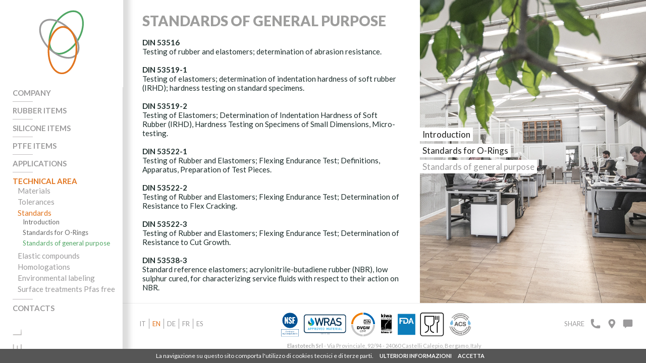

--- FILE ---
content_type: text/html; charset=UTF-8
request_url: https://www.elastotechgaskets.com/standards-of-general-purpose.php
body_size: 6911
content:
<!DOCTYPE html>
<html lang="en">
<head>
<meta charset="utf-8" />
<title>Regulations of the O-rings - International Standard seals - Elastotech Srl</title>
<meta name="keywords" content="regulations of the O-rings, international Standard seals, Elastotech" />
<meta name="description" content="Regulations of the O-rings: International Standard seals. Elastotech Srl" />

<!-- OGP -->
<meta property="og:url"           content="https://www.elastotechgaskets.com/" />
<meta property="og:type"          content="website" />
<meta property="og:title"         content="Regulations of the O-rings - International Standard seals - Elastotech Srl" />
<meta property="og:description"   content="Regulations of the O-rings: International Standard seals. Elastotech Srl" />
<meta property="og:image"         content="https://www.elastotechgaskets.com/images/normative-degli-o-rings.webp" />

<!-- Dublin Core -->
<link rel="schema.dcterms" href="https://purl.org/dc/terms/">
<meta name="DC.coverage" content="Italy" />
<meta name="DC.description" content="Regulations of the O-rings: International Standard seals. Elastotech Srl" />
<meta name="DC.format" content="text/html" />
<meta name="DC.identifier" content="https://www.elastotechgaskets.com" />
<meta name="DC.publisher" content="elastotechgaskets.com" />
<meta name="DC.title" content="Regulations of the O-rings - International Standard seals - Elastotech Srl" />
<meta name="DC.type" content="Text" />

<!-- Google Tag Manager -->
<script>(function(w,d,s,l,i){w[l]=w[l]||[];w[l].push({'gtm.start':
new Date().getTime(),event:'gtm.js'});var f=d.getElementsByTagName(s)[0],
j=d.createElement(s),dl=l!='dataLayer'?'&l='+l:'';j.async=true;j.src=
'https://www.googletagmanager.com/gtm.js?id='+i+dl;f.parentNode.insertBefore(j,f);
})(window,document,'script','dataLayer','GTM-NPGTKVW');</script>
<!-- End Google Tag Manager -->

<!-- google fonts -->
<link rel="preconnect" href="https://fonts.googleapis.com">
<link rel="preconnect" href="https://fonts.gstatic.com" crossorigin>
<link href="https://fonts.googleapis.com/css2?family=Lato:wght@300;400;700;900&display=swap" rel="stylesheet">

<!-- load CSS -->
<link rel="stylesheet" href="../style.css?v=16" />
<meta name="viewport" content="width=device-width, initial-scale=1.0" />

<!-- favicon -->
<link rel="icon" type="image/png" href="https://www.elastotechgaskets.com/images/favicon.png">
<link rel="apple-touch-icon" href="https://www.elastotechgaskets.com/images/favicon.png" />

<!-- jquery -->
<script src="https://ajax.googleapis.com/ajax/libs/jquery/3.3.1/jquery.min.js"></script>

<!-- controllo active menu -->

<!-- script cookie law -->
<script src="../js/jquery.cookie.js"></script>
<script src="../js/jquery.cookiecuttr.js"></script><!-- Global site tag (gtag.js) - Google Analytics -->
<script async src="https://www.googletagmanager.com/gtag/js?id=G-DLTEXQ721S"></script>
<script>
  window.dataLayer = window.dataLayer || [];
  function gtag(){dataLayer.push(arguments);}
  gtag('js', new Date());

  gtag('config', 'G-DLTEXQ721S');
</script>
<style>
.language ul li.btn-eng a {color: #E2751F!important;}
</style>

</head>

<body>
<!-- Google Tag Manager (noscript) -->
<noscript><iframe src="https://www.googletagmanager.com/ns.html?id=GTM-NPGTKVW"
height="0" width="0" style="display:none;visibility:hidden"></iframe></noscript>
<!-- End Google Tag Manager (noscript) --><div class="content-100">
	<div class="header"><div class="logo"><a href="index.php" target="_self"><img src="images/elastotech-logo-icon.svg" alt="Elastotech logo"></a></div>
<div class="btn-menu-mob"></div>
<div class="menu-mobile">
	<div class="menu-tot">
		<ul>
			<li class="menu-close">Menu</li>
			<li class="menu-01">
				<span class="menu-01-span       ">Company</span>
				<ul class="menu-01-00             ">
					<li><a class="" href="profile.php" target="_self">Profile</a></li>
					<li><a class="" href="productive-ability.php" target="_self">Productive ability</a></li>
					<li><span class="menu-01-03-span    ">Quality control</span>
						<ul class="menu-01-03-00    ">
							<li><a class="" href="quality-control.php" target="_self">Introduction</a></li>
<li><a class="" href="ISO-EN-9001-2015-certification.php" target="_self">ISO EN 9001:2015 certification</a></li>
<li><a class="" href="ISO-14001-2015-certification.php" target="_self">ISO 14001:2015 certification</a></li>
<li><a class="" href="et-lab.php" target="_self">ET - LAB</a></li>						</ul>
					</li>
					<li><a class="" href="from-raw-material-to-the-end-product.php" target="_self">From raw material to the end product</a></li>
					<li><a class="" href="green-core.php" target="_self">Our green core</a></li>
					<li><a class="    " href="sustainability.php" target="_self">Sustainability</a></li>
				</ul>
			</li>
			<li class="menu-sp"></li>
			<li class="menu-02">
				<span class="menu-02-span                                      ">Rubber items</span>
				<ul class="menu-02-00                                      ">
					<li><span class="menu-02-01-span                                ">O-rings</span>
						<ul class="menu-02-01-00                                ">
							<li><a class="" href="o-rings.php" target="_self">Introduction</a></li>
<li><span class="menu-02-01-02-span   ">Considerations on the use of O-Rings</span>
	<ul class="menu-02-01-02-00   ">
		<li><a class="" href="considerations-use-o-rings.php" target="_self">Introduction</a></li>
		<li><a class="" href="static-seal-dynamic-seal.php" target="_self">Static seal and dynamic seal</a></li>
		<li><a class="" href="use-stresses.php" target="_self">Use stresses</a></li>
	</ul>
</li>
<li><span class="menu-02-01-03-span   ">O Ring's seal</span>
	<ul class="menu-02-01-03-00   ">
		<li><a class="" href="o-rings-seal.php" target="_self">Introduction</a></li>
		<li><a class="" href="housing-project-static-seal.php" target="_self">Housing project of the static seal</a></li>
		<li><a class="" href="housing-project-dynamic-seal.php" target="_self">Housing project of the dynamic seal</a></li>
	</ul>
</li>
<li><span class="menu-02-01-04-span     ">The assembly of the O-Rings</span>
	<ul class="menu-02-01-04-00     ">
		<li><a class="" href="assembly-of-the-oring.php" target="_self">Introduction</a></li>
		<li><a class="" href="housing-characteristics.php" target="_self">Housing characteristics</a></li>
		<li><a class="" href="assembly-stress.php" target="_self">Assembly stress</a></li>
		<li><a class="" href="maintenance-of-the-systems.php" target="_self">Maintenance of the systems</a></li>
		<li><a class="" href="equipment-for-the-assembly-of-the-o-rings.php" target="_self">Equipment for the assembly of the O-Rings</a></li>
	</ul>
</li>
<li><span class="menu-02-01-05-span   ">Anti extrusion rings</span>
	<ul class="menu-02-01-05-00   ">
		<li><a class="" href="anti-extrusion-rings.php" target="_self">The role of the anti extrusion rings</a></li>
		<li><a class="" href="characteristics-of-the-anti-extrusion-rings.php" target="_self">Characteristics of the anti extrusion rings</a></li>
		<li><a class="" href="anti-extrusion-rings-choice.php" target="_self">The anti extrusion ring choice and the design</a></li>
	</ul>
</li>
<li><span class="menu-02-01-06-span         ">Some O-Ring applications</span>
	<ul class="menu-02-01-06-00         ">
		<li><a class="" href="orings-automobile-industry.php" target="_self">Role in the automobile industry</a></li>
		<li><a class="" href="orings-bio-medical-industry.php" target="_self">Bio-medical industry</a></li>
		<li><a class="" href="orings-food-industry.php" target="_self">Food industry</a></li>
		<li><a class="" href="orings-electronic-command-circuits.php" target="_self">Electronic command circuits</a></li>
		<li><a class="" href="orings-aeronautic-industry.php" target="_self">Aeronautic industry</a></li>
		<li><a class="" href="orings-nuclear-energy.php" target="_self">Applications of nuclear energy</a></li>
		<li><a class="" href="orings-water-treatments.php" target="_self">Water treatments</a></li>
		<li><a class="" href="orings-vacuum-seal.php" target="_self">The vacuum seal</a></li>
		<li><a class="" href="orings-extreme-conditions.php" target="_self">Exercise in extreme conditions</a></li>
	</ul>
</li>
<li><span class="menu-02-01-07-span      ">O-Ring damaging</span>
	<ul class="menu-02-01-07-00      ">
		<li><a class="" href="o-ring-damaging.php" target="_self">Introduction</a></li>
		<li><a class="" href="loss-of-elasticity-orings.php" target="_self">Loss of elasticity</a></li>
		<li><a class="" href="exposure-to-air-and-light-seals.php" target="_self">Exposure to air and light</a></li>
		<li><a class="" href="abrasion-of-orings.php" target="_self">Abrasion</a></li>
		<li><a class="" href="o-ring-extrusion.php" target="_self">O-Ring extrusion</a></li>
		<li><a class="" href="explosive-decompression-orings.php" target="_self">Explosive decompression</a></li>
	</ul>
</li>
<li><a class="" href="dimensional-tables.php" target="_self">Dimensional tables</a></li>
<li><a class="" href="gaskets-gmp-moca-fda-oring.php" target="_self">Main compounds for O-Rings</a></li>						</ul>
					</li>
					<li><a class="" href="washers.php" target="_self">Washers</a></li>
					<li><a class="" href="disks.php" target="_self">Disks</a></li>
					<li><a class="" href="single-cones.php" target="_self">Single cones</a></li>
					<li><a class="" href="double-cones.php" target="_self">Double cones</a></li>
					<li><a class="" href="lip-seals.php" target="_self">Lip seals</a></li>
					<li><a class="" href="other-design-items.php" target="_self">Other design items</a></li>
				</ul>
			</li>
			<li class="menu-sp"></li>
			<li class="menu-06">
				<span class="menu-06-span    ">Silicone items</span>
				<ul class="menu-06-00    ">
					<li><a class="" href="silicone-items.php" target="_self">Make your objects</a></li>
<li><a class="" href="silicone-products.php" target="_self">Manufacturing</a></li>
<li><a class="" href="silicone.php" target="_self">Our silicone</a></li>				</ul>
			</li>
			<li class="menu-sp"></li>
			<li class="menu-07"><a class="" href="PTFE-gaskets.php" target="_self">PTFE Items</a></li>
			<li class="menu-sp"></li>
			<li class="menu-03">
				<span class="menu-03-span        ">Applications</span>
				<ul class="menu-03-00        ">
					<li><a class="" href="sanitary-fixtures.php" target="_self">Sanitary fixtures</a></li>
					<li><a class="" href="water-distribution.php" target="_self">Water distribution</a></li>
					<li><a class="" href="heating.php" target="_self">Heating</a></li>
					<li><a class="" href="gas-flow-and-regulation.php" target="_self">Gas flow and regulation</a></li>
					<li><a class="" href="hydraulic-and-pneumatic-applications.php" target="_self">Hydraulic and pneumatic</a></li>
					<li><a class="" href="household-electrical-appliances.php" target="_self">Household electrical appliances</a></li>
					<li><a class="" href="automotive.php" target="_self">Automotive</a></li>
					<li><a class="" href="various-applications.php" target="_self">Various applications</a></li>
				</ul>
			</li>
			<li class="menu-sp"></li>
			<li class="menu-04">
				<span class="menu-04-span         vocesel                            ">Technical area</span>
				<ul class="menu-04-00         vocesel                            ">
					<li><span class="menu-04-01-span     ">Materials</span>
						<ul class="menu-04-01-00     ">
							<li><a class="" href="materials.php" target="_self">Introduction</a></li>
<li><a class="" href="chemical-resistance.php" target="_self">Chemical resistance</a></li>
<li><a class="" href="physical-mechanical-chracteristics.php" target="_self">Physical-mechanical chracteristics</a></li>
<li><a class="" href="temperatures.php" target="_self">Temperatures</a></li>
<li><a class="" href="historical-outlines-on-rubber.php" target="_self">Historical outlines on rubber</a></li>						</ul>
					</li>
					<li><a class="" href="tolerances.php" target="_self">Tolerances</a></li>
					<li><span class="menu-04-03-span   vocesel">Standards</span>
						<ul class="menu-04-03-00   vocesel">
							<li><a class="" href="standards.php" target="_self">Introduction</a></li>
<li><a class="" href="standards-for-o-rings.php" target="_self">Standards for O-Rings</a></li>
<li><a class="vocesel" href="standards-of-general-purpose.php" target="_self">Standards of general purpose</a></li>						</ul>
					</li>
					<li><span class="menu-04-04-span                       ">Elastic compounds</span>
						<ul class="menu-04-04-00                       ">
							<li><a class="" href="elastic-compounds.php" target="_self">Introduction</a></li>
<li><a class="" href="list-of-names.php" target="_self">List of names</a></li>
<li><a class="                " href="principal-compounds.php" target="_self">Principal compounds</a></li>
<li><a class="" href="operating-conditions.php" target="_self">Operating conditions and contact fluids</a></li>
<li><a class="" href="recognition-system.php" target="_self">Rainbow C recognition system</a></li>
<li><a class="" href="wras-dvgw-gaskets-orings.php" target="_self">Detailed panorama on some compounds of O-rings</a></li>
<li><a class="" href="din-en-549-standard-681-nsf61.php" target="_self">Principal table of the compounds</a></li>						</ul>
					</li>
					<li><a class="" href="ktw-bwgl-acs-en16421-homologations.php" target="_self">Homologations</a></li>
					<li><a class="" href="environmental-labeling.php" target="_self">Environmental labeling</a></li>
					<li><span class="menu-04-07-span   ">Surface treatments Pfas free</span>
						<ul class="menu-04-07-00   ">
							<li><a class="" href="et-hydrocoat.php" target="_self">ET-Hydrocoat</a></li>
<li><a class="" href="et-foodycoat.php" target="_self">ET-Foodycoat</a></li>
<li><a class="" href="et-flowmax.php" target="_self">ET-Flowmax</a></li>						</ul>
					</li>
				</ul>
			</li>
			<li class="menu-sp"></li>
			<li class="menu-05"><a class="  " href="where-we-are.php" target="_self">Contacts</a></li>	
<!--
			<li class="menu-05">
				<span class="menu-05-span   ">Contacts</span>
				<ul class="menu-05-00   ">
					<li><a class=" " href="contacts.php" target="_self">Information request</a></li>
					<li><a class="" href="where-we-are.php" target="_self">Where we are</a></li>
				</ul>
			</li>
-->
		</ul>
	</div>
</div>
<div class="logo-bot"></div></div>
	<div class="content-page-int">
		<div class="content-100">
			<div class="page-sx">
				<div class="page-sx-txt">
					<div class="submenu-mob">
						<div class="submenu-tit">Standards</div>
						<ul class="sub-orings">
							<li><a class="" href="standards.php" target="_self">Introduction</a></li>
<li><a class="" href="standards-for-o-rings.php" target="_self">Standards for O-Rings</a></li>
<li><a class="vocesel" href="standards-of-general-purpose.php" target="_self">Standards of general purpose</a></li>						</ul>
					</div>
					<h1>Standards of general purpose</h1>
					<div class="content-100">
						<strong>DIN 53516</strong><br>
						Testing of rubber and elastomers; determination of abrasion resistance.<br>
						<br>
						<strong>DIN 53519-1</strong><br>
						Testing of elastomers; determination of indentation hardness of soft rubber (IRHD); hardness testing on standard specimens.<br>
						<br>
						<strong>DIN 53519-2</strong><br>
						Testing of Elastomers; Determination of Indentation Hardness of Soft Rubber (IRHD), Hardness Testing on Specimens of Small Dimensions, Micro-testing.<br>
						<br>
						<strong>DIN 53522-1</strong><br>
						Testing of Rubber and Elastomers; Flexing Endurance Test; Definitions, Apparatus, Preparation of Test Pieces.<br>
						<br>
						<strong>DIN 53522-2</strong><br>
						Testing of Rubber and Elastomers; Flexing Endurance Test; Determination of Resistance to Flex Cracking.<br>
						<br>
						<strong>DIN 53522-3</strong><br>
						Testing of Rubber and Elastomers; Flexing Endurance Test; Determination of Resistance to Cut Growth.<br>
						<br>
						<strong>DIN 53538-3</strong><br>
						Standard reference elastomers; acrylonitrile-butadiene rubber (NBR), low sulphur cured, for characterizing service fluids with respect to their action on NBR.<br>
						<br>
						<strong>DIN 53538-4</strong><br>
						Standard reference elastomers; silicone rubber (MVQ), peroxide cured, for characterizing service fluids with respect to their action on MVQ.<br>
						<br>
						<strong>DIN 53538-6</strong><br>
						Standard reference rubber; hydrogenated acrylo-nitrile butadiene rubber (HNBR), vulcanized with peroxide, for characterizing service fluids with respect to their action on HNBR.<br>
						<br>
						<strong>DIN 53538-7</strong><br>
						Standard reference rubber - Polyacrylate rubber (ACM) for characterizing service fluids with respect to their action on ACM.<br>
						<br>
						<strong>DIN 53545</strong><br>
						Determination of low-temperature behaviour of elastomers; principles and test methods.<br>
						<br>
						<strong>DIN 51524-1</strong><br>
						Pressure fluids; hydraulic oils; HL hydraulic oils; minimum requirements.<br>
						<br>
						<strong>DIN 51524-2</strong><br>
						Pressure fluids; hydraulic oils; HLP hydraulic oils; minimum requirements.<br>
						<br>
						<strong>DIN 51524-3</strong><br>
						HVLP hydraulic oils; minimum requirements.<br>
						<br>
						<strong>DIN 51603-1</strong><br>
						Liquid fuels - Fuel oils - Domestic fuel oils EL; specifications.<br>
						<br>
						<strong>DIN 51603-2</strong><br>
						Types L, T and M fuel oils; requirements and testing.<br>
						<br>
						<strong>DIN 51603-3</strong><br>
						Fuel oils; S fuel oil; minimum requirements.
					</div>
				</div>
			</div>
			<div class="page-dx bg-normative">
				<div class="page-dx-txt">
					<ul>
						<li><a class="" href="standards.php" target="_self">Introduction</a></li>
<li><a class="" href="standards-for-o-rings.php" target="_self">Standards for O-Rings</a></li>
<li><a class="vocesel" href="standards-of-general-purpose.php" target="_self">Standards of general purpose</a></li>					</ul>
				</div>
			</div>
			<div class="page-img-mob"><img class="img-100" src="images/normative-degli-o-rings.webp" alt="Standards for O-Rings"></div>
		</div>
		<div class="footer-mob"><div class="language">
	<ul><li class="btn-ita"><a href="https://www.elastotech.it/norme-generali.php" target="_self">it</a></li><li class="btn-eng"><a href="https://www.elastotechgaskets.com/standards-of-general-purpose.php" target="_self">en</a></li><li class="btn-deu"><a href="https://www.elastotechgaskets.com/de/norme-allgemeinen-interesses.php" target="_self">de</a></li><li class="btn-fra"><a href="https://www.elastotechgaskets.com/fr/regles-de-interet-general.php" target="_self">fr</a></li><li class="btn-esp"><a href="https://www.elastotechgaskets.com/es/normas-de-interes-general.php" target="_self">es</a></li></ul>
</div>
<!--
<div class="foot-credits">
	<div itemscope itemtype="https://schema.org/LocalBusiness">
		<span itemprop="name"><strong>Elastotech Srl</strong></span> - <div itemprop="address" itemscope itemtype="https://schema.org/PostalAddress" style="display: inline-block;"><span itemprop="streetAddress">Via Provinciale, 92/94</span> - <span itemprop="postalCode">24060</span> <span itemprop="addressLocality">Castelli Calepio, Bergamo, Italy</span></div><br>
		<span itemprop="telephone"><a href="tel:+390354496000">+39 035 4496000</a></span> - <a href="mailto:info@elastotech.it" itemprop="email">info@elastotech.it</a> - P.IVA/VAT IT03812040164<br>
		Reg. Imp. BG 410502 - Cap. Soc. i.v. &euro; 270.000,00 - <a href="cookie-policy.php" target="_self">cookies</a> - <a href="privacy-policy.php" target="_self">privacy </a> - <a href="http://www.studioimpronta.it" title="Web agency Brescia" target="_blank">credits</a>
	</div>
</div>
-->
<div class="foot-credits">
	<div itemscope itemtype="https://schema.org/LocalBusiness">
		<span itemprop="name"><strong>Elastotech Srl</strong></span> - <div itemprop="address" itemscope itemtype="https://schema.org/PostalAddress" style="display: inline-block;"><span itemprop="streetAddress">Via Provinciale, 92/94</span> - <span itemprop="postalCode">24060</span> <span itemprop="addressLocality">Castelli Calepio, Bergamo, Italy</span></div><br>
		<span itemprop="telephone"><a href="tel:+390354496000">+39 035 4496000</a></span> - <a href="mailto:info@elastotech.it" itemprop="email">info@elastotech.it</a> - VAT IT03812040164 - <a href="cookie-policy.php" target="_self">cookies</a> - <a href="privacy-policy.php" target="_self">privacy </a> - <a href="http://www.studioimpronta.it" title="Web agency Brescia" target="_blank">credits</a>
	</div>
</div>
<div class="foot-loghetti">
	<img src="images/loghi-certificazioni.svg" alt="O'ring certification">
</div>
<div class="menu-foot">
	<ul>
		<li>
			<!-- AddToAny BEGIN -->
			<a class="a2a_dd" href="https://www.addtoany.com/share">Share</a>
			<script>
				var a2a_config = a2a_config || {};
				a2a_config.onclick = 1;
				a2a_config.num_services = 6;
				a2a_config.orientation = "up";
			</script>
			<script async src="https://static.addtoany.com/menu/page.js"></script>
			<!-- AddToAny END -->
		</li>
		<li><a class="btn-tel" href="tel:+390354496000"></a></li>
		<li><a class="btn-map" href="where-we-are.php" target="_self"></a></li>
		<li><a class="btn-con" href="contacts.php" target="_self"></a></li>
	</ul>
</div>
<div class="foot-credits-mob">
	<strong>Elastotech Srl</strong><br>
	Via Provinciale, 92/94 - 24060 Castelli Calepio (BG) Italy<br>
	Tel. <a href="tel:+390354496000">+39 035 4496000</a> - <a href="mailto:info@elastotech.it" itemprop="email">info@elastotech.it</a><br>
	P.IVA/VAT IT03812040164 - Reg. Imp. Bergamo 410502<br>
	Cap. Soc. i.v. &euro; 270.000,00<br>
	<a href="cookie-policy.php" target="_self">cookies</a> - <a href="privacy-policy.php" target="_self">privacy </a> - <a href="http://www.studioimpronta.it" title="Web agency Brescia" target="_blank">credits</a>
</div></div>
	</div>
	<div class="footer"><div class="language">
	<ul><li class="btn-ita"><a href="https://www.elastotech.it/norme-generali.php" target="_self">it</a></li><li class="btn-eng"><a href="https://www.elastotechgaskets.com/standards-of-general-purpose.php" target="_self">en</a></li><li class="btn-deu"><a href="https://www.elastotechgaskets.com/de/norme-allgemeinen-interesses.php" target="_self">de</a></li><li class="btn-fra"><a href="https://www.elastotechgaskets.com/fr/regles-de-interet-general.php" target="_self">fr</a></li><li class="btn-esp"><a href="https://www.elastotechgaskets.com/es/normas-de-interes-general.php" target="_self">es</a></li></ul>
</div>
<!--
<div class="foot-credits">
	<div itemscope itemtype="https://schema.org/LocalBusiness">
		<span itemprop="name"><strong>Elastotech Srl</strong></span> - <div itemprop="address" itemscope itemtype="https://schema.org/PostalAddress" style="display: inline-block;"><span itemprop="streetAddress">Via Provinciale, 92/94</span> - <span itemprop="postalCode">24060</span> <span itemprop="addressLocality">Castelli Calepio, Bergamo, Italy</span></div><br>
		<span itemprop="telephone"><a href="tel:+390354496000">+39 035 4496000</a></span> - <a href="mailto:info@elastotech.it" itemprop="email">info@elastotech.it</a> - P.IVA/VAT IT03812040164<br>
		Reg. Imp. BG 410502 - Cap. Soc. i.v. &euro; 270.000,00 - <a href="cookie-policy.php" target="_self">cookies</a> - <a href="privacy-policy.php" target="_self">privacy </a> - <a href="http://www.studioimpronta.it" title="Web agency Brescia" target="_blank">credits</a>
	</div>
</div>
-->
<div class="foot-credits">
	<div itemscope itemtype="https://schema.org/LocalBusiness">
		<span itemprop="name"><strong>Elastotech Srl</strong></span> - <div itemprop="address" itemscope itemtype="https://schema.org/PostalAddress" style="display: inline-block;"><span itemprop="streetAddress">Via Provinciale, 92/94</span> - <span itemprop="postalCode">24060</span> <span itemprop="addressLocality">Castelli Calepio, Bergamo, Italy</span></div><br>
		<span itemprop="telephone"><a href="tel:+390354496000">+39 035 4496000</a></span> - <a href="mailto:info@elastotech.it" itemprop="email">info@elastotech.it</a> - VAT IT03812040164 - <a href="cookie-policy.php" target="_self">cookies</a> - <a href="privacy-policy.php" target="_self">privacy </a> - <a href="http://www.studioimpronta.it" title="Web agency Brescia" target="_blank">credits</a>
	</div>
</div>
<div class="foot-loghetti">
	<img src="images/loghi-certificazioni.svg" alt="O'ring certification">
</div>
<div class="menu-foot">
	<ul>
		<li>
			<!-- AddToAny BEGIN -->
			<a class="a2a_dd" href="https://www.addtoany.com/share">Share</a>
			<script>
				var a2a_config = a2a_config || {};
				a2a_config.onclick = 1;
				a2a_config.num_services = 6;
				a2a_config.orientation = "up";
			</script>
			<script async src="https://static.addtoany.com/menu/page.js"></script>
			<!-- AddToAny END -->
		</li>
		<li><a class="btn-tel" href="tel:+390354496000"></a></li>
		<li><a class="btn-map" href="where-we-are.php" target="_self"></a></li>
		<li><a class="btn-con" href="contacts.php" target="_self"></a></li>
	</ul>
</div>
<div class="foot-credits-mob">
	<strong>Elastotech Srl</strong><br>
	Via Provinciale, 92/94 - 24060 Castelli Calepio (BG) Italy<br>
	Tel. <a href="tel:+390354496000">+39 035 4496000</a> - <a href="mailto:info@elastotech.it" itemprop="email">info@elastotech.it</a><br>
	P.IVA/VAT IT03812040164 - Reg. Imp. Bergamo 410502<br>
	Cap. Soc. i.v. &euro; 270.000,00<br>
	<a href="cookie-policy.php" target="_self">cookies</a> - <a href="privacy-policy.php" target="_self">privacy </a> - <a href="http://www.studioimpronta.it" title="Web agency Brescia" target="_blank">credits</a>
</div></div>
</div>
<!-- menu -->
<script>
$(document).ready(function() {
	$(".header .menu-01-span").click(function() {
		$(".header .menu-01-00").slideToggle();
		$(".header .menu-01-03").slideUp();
		$(".header .menu-02-00").slideUp();
		$(".header .menu-03-00").slideUp();
		$(".header .menu-04-00").slideUp();
		$(".header .menu-06-00").slideUp();
		$(".header .menu-01-span").toggleClass("hover-li");
		$(".header .menu-01-03-span").removeClass("hover-li");
		$(".header .menu-02-span").removeClass("hover-li");
		$(".header .menu-03-span").removeClass("hover-li");
		$(".header .menu-04-span").removeClass("hover-li");
		$(".header .menu-06-span").removeClass("hover-li");
		$(".header .menu-02-01-00").slideUp();
		$(".header .menu-02-01-span").removeClass("hover-li");
		$(".header .menu-02-01-02-00").slideUp();
		$(".header .menu-02-01-03-00").slideUp();
		$(".header .menu-02-01-04-00").slideUp();
		$(".header .menu-02-01-05-00").slideUp();
		$(".header .menu-02-01-06-00").slideUp();
		$(".header .menu-02-01-07-00").slideUp();
		$(".header .menu-02-01-02-span").removeClass("hover-li-li");
		$(".header .menu-02-01-03-span").removeClass("hover-li-li");
		$(".header .menu-02-01-04-span").removeClass("hover-li-li");
		$(".header .menu-02-01-05-span").removeClass("hover-li-li");
		$(".header .menu-02-01-06-span").removeClass("hover-li-li");
		$(".header .menu-02-01-07-span").removeClass("hover-li-li");
		$(".header .menu-04-01-00").slideUp();
		$(".header .menu-04-03-00").slideUp();
		$(".header .menu-04-04-00").slideUp();
		$(".header .menu-04-07-00").slideUp();
		$(".header .menu-04-01-span").removeClass("hover-li");
		$(".header .menu-04-03-span").removeClass("hover-li");
		$(".header .menu-04-04-span").removeClass("hover-li");
		$(".header .menu-04-07-span").removeClass("hover-li");
	});
	$(".header .menu-01-03-span").click(function() {
		$(".header .menu-01-03-00").slideToggle();
		$(".header .menu-04-01-00").slideUp();
		$(".header .menu-04-03-00").slideUp();
		$(".header .menu-04-04-00").slideUp();
		$(".header .menu-04-07-00").slideUp();
		$(".header .menu-01-03-span").toggleClass("hover-li");
		$(".header .menu-04-01-span").removeClass("hover-li");
		$(".header .menu-04-03-span").removeClass("hover-li");
		$(".header .menu-04-04-span").removeClass("hover-li");
		$(".header .menu-04-07-span").removeClass("hover-li");
		$(".header .menu-02-01-00").slideUp();
		$(".header .menu-02-01-span").removeClass("hover-li");
		$(".header .menu-02-01-02-00").slideUp();
		$(".header .menu-02-01-03-00").slideUp();
		$(".header .menu-02-01-04-00").slideUp();
		$(".header .menu-02-01-05-00").slideUp();
		$(".header .menu-02-01-06-00").slideUp();
		$(".header .menu-02-01-07-00").slideUp();
		$(".header .menu-02-01-02-span").removeClass("hover-li-li");
		$(".header .menu-02-01-03-span").removeClass("hover-li-li");
		$(".header .menu-02-01-04-span").removeClass("hover-li-li");
		$(".header .menu-02-01-05-span").removeClass("hover-li-li");
		$(".header .menu-02-01-06-span").removeClass("hover-li-li");
		$(".header .menu-02-01-07-span").removeClass("hover-li-li");
	});
	$(".header .menu-02-span").click(function() {
		$(".header .menu-02-00").slideToggle();
		$(".header .menu-01-00").slideUp();
		$(".header .menu-01-03").slideUp();
		$(".header .menu-03-00").slideUp();
		$(".header .menu-04-00").slideUp();
		$(".header .menu-06-00").slideUp();
		$(".header .menu-02-span").toggleClass("hover-li");
		$(".header .menu-01-span").removeClass("hover-li");
		$(".header .menu-01-03-span").removeClass("hover-li");
		$(".header .menu-03-span").removeClass("hover-li");
		$(".header .menu-04-span").removeClass("hover-li");
		$(".header .menu-06-span").removeClass("hover-li");
		$(".header .menu-02-01-00").slideUp();
		$(".header .menu-02-01-span").removeClass("hover-li");
		$(".header .menu-02-01-02-00").slideUp();
		$(".header .menu-02-01-03-00").slideUp();
		$(".header .menu-02-01-04-00").slideUp();
		$(".header .menu-02-01-05-00").slideUp();
		$(".header .menu-02-01-06-00").slideUp();
		$(".header .menu-02-01-07-00").slideUp();
		$(".header .menu-02-01-02-span").removeClass("hover-li-li");
		$(".header .menu-02-01-03-span").removeClass("hover-li-li");
		$(".header .menu-02-01-04-span").removeClass("hover-li-li");
		$(".header .menu-02-01-05-span").removeClass("hover-li-li");
		$(".header .menu-02-01-06-span").removeClass("hover-li-li");
		$(".header .menu-02-01-07-span").removeClass("hover-li-li");
		$(".header .menu-04-01-00").slideUp();
		$(".header .menu-04-03-00").slideUp();
		$(".header .menu-04-04-00").slideUp();
		$(".header .menu-04-07-00").slideUp();
		$(".header .menu-04-01-span").removeClass("hover-li");
		$(".header .menu-04-03-span").removeClass("hover-li");
		$(".header .menu-04-04-span").removeClass("hover-li");
		$(".header .menu-04-07-span").removeClass("hover-li");
	});
	$(".header .menu-02-01-span").click(function() {
		$(".header .menu-02-01-00").slideToggle();
		$(".header .menu-02-01-span").toggleClass("hover-li");
		$(".header .menu-02-01-02-00").slideUp();
		$(".header .menu-02-01-03-00").slideUp();
		$(".header .menu-02-01-04-00").slideUp();
		$(".header .menu-02-01-05-00").slideUp();
		$(".header .menu-02-01-06-00").slideUp();
		$(".header .menu-02-01-07-00").slideUp();
		$(".header .menu-02-01-02-span").removeClass("hover-li-li");
		$(".header .menu-02-01-03-span").removeClass("hover-li-li");
		$(".header .menu-02-01-04-span").removeClass("hover-li-li");
		$(".header .menu-02-01-05-span").removeClass("hover-li-li");
		$(".header .menu-02-01-06-span").removeClass("hover-li-li");
		$(".header .menu-02-01-07-span").removeClass("hover-li-li");
		$(".header .menu-04-01-00").slideUp();
		$(".header .menu-04-03-00").slideUp();
		$(".header .menu-04-04-00").slideUp();
		$(".header .menu-04-07-00").slideUp();
		$(".header .menu-04-01-span").removeClass("hover-li");
		$(".header .menu-04-03-span").removeClass("hover-li");
		$(".header .menu-04-04-span").removeClass("hover-li");
		$(".header .menu-04-07-span").removeClass("hover-li");
	});
	$(".header .menu-02-01-02-span").click(function() {
		$(".header .menu-02-01-02-00").slideToggle();
		$(".header .menu-02-01-03-00").slideUp();
		$(".header .menu-02-01-04-00").slideUp();
		$(".header .menu-02-01-05-00").slideUp();
		$(".header .menu-02-01-06-00").slideUp();
		$(".header .menu-02-01-07-00").slideUp();
		$(".header .menu-02-01-02-span").toggleClass("hover-li-li");
		$(".header .menu-02-01-03-span").removeClass("hover-li-li");
		$(".header .menu-02-01-04-span").removeClass("hover-li-li");
		$(".header .menu-02-01-05-span").removeClass("hover-li-li");
		$(".header .menu-02-01-06-span").removeClass("hover-li-li");
		$(".header .menu-02-01-07-span").removeClass("hover-li-li");
		$(".header .menu-04-01-00").slideUp();
		$(".header .menu-04-03-00").slideUp();
		$(".header .menu-04-04-00").slideUp();
		$(".header .menu-04-07-00").slideUp();
		$(".header .menu-04-01-span").removeClass("hover-li");
		$(".header .menu-04-03-span").removeClass("hover-li");
		$(".header .menu-04-04-span").removeClass("hover-li");
		$(".header .menu-04-07-span").removeClass("hover-li");
	});
	$(".header .menu-02-01-03-span").click(function() {
		$(".header .menu-02-01-03-00").slideToggle();
		$(".header .menu-02-01-02-00").slideUp();
		$(".header .menu-02-01-04-00").slideUp();
		$(".header .menu-02-01-05-00").slideUp();
		$(".header .menu-02-01-06-00").slideUp();
		$(".header .menu-02-01-07-00").slideUp();
		$(".header .menu-02-01-03-span").toggleClass("hover-li-li");
		$(".header .menu-02-01-02-span").removeClass("hover-li-li");
		$(".header .menu-02-01-04-span").removeClass("hover-li-li");
		$(".header .menu-02-01-05-span").removeClass("hover-li-li");
		$(".header .menu-02-01-06-span").removeClass("hover-li-li");
		$(".header .menu-02-01-07-span").removeClass("hover-li-li");
		$(".header .menu-04-01-00").slideUp();
		$(".header .menu-04-03-00").slideUp();
		$(".header .menu-04-04-00").slideUp();
		$(".header .menu-04-07-00").slideUp();
		$(".header .menu-04-01-span").removeClass("hover-li");
		$(".header .menu-04-03-span").removeClass("hover-li");
		$(".header .menu-04-04-span").removeClass("hover-li");
		$(".header .menu-04-07-span").removeClass("hover-li");
	});
	$(".header .menu-02-01-04-span").click(function() {
		$(".header .menu-02-01-04-00").slideToggle();
		$(".header .menu-02-01-02-00").slideUp();
		$(".header .menu-02-01-03-00").slideUp();
		$(".header .menu-02-01-05-00").slideUp();
		$(".header .menu-02-01-06-00").slideUp();
		$(".header .menu-02-01-07-00").slideUp();
		$(".header .menu-02-01-04-span").toggleClass("hover-li-li");
		$(".header .menu-02-01-02-span").removeClass("hover-li-li");
		$(".header .menu-02-01-03-span").removeClass("hover-li-li");
		$(".header .menu-02-01-05-span").removeClass("hover-li-li");
		$(".header .menu-02-01-06-span").removeClass("hover-li-li");
		$(".header .menu-02-01-07-span").removeClass("hover-li-li");
		$(".header .menu-04-01-00").slideUp();
		$(".header .menu-04-03-00").slideUp();
		$(".header .menu-04-04-00").slideUp();
		$(".header .menu-04-07-00").slideUp();
		$(".header .menu-04-01-span").removeClass("hover-li");
		$(".header .menu-04-03-span").removeClass("hover-li");
		$(".header .menu-04-04-span").removeClass("hover-li");
		$(".header .menu-04-07-span").removeClass("hover-li");
	});
	$(".header .menu-02-01-05-span").click(function() {
		$(".header .menu-02-01-05-00").slideToggle();
		$(".header .menu-02-01-02-00").slideUp();
		$(".header .menu-02-01-03-00").slideUp();
		$(".header .menu-02-01-04-00").slideUp();
		$(".header .menu-02-01-06-00").slideUp();
		$(".header .menu-02-01-07-00").slideUp();
		$(".header .menu-02-01-05-span").toggleClass("hover-li-li");
		$(".header .menu-02-01-02-span").removeClass("hover-li-li");
		$(".header .menu-02-01-03-span").removeClass("hover-li-li");
		$(".header .menu-02-01-04-span").removeClass("hover-li-li");
		$(".header .menu-02-01-06-span").removeClass("hover-li-li");
		$(".header .menu-02-01-07-span").removeClass("hover-li-li");
		$(".header .menu-04-01-00").slideUp();
		$(".header .menu-04-03-00").slideUp();
		$(".header .menu-04-04-00").slideUp();
		$(".header .menu-04-07-00").slideUp();
		$(".header .menu-04-01-span").removeClass("hover-li");
		$(".header .menu-04-03-span").removeClass("hover-li");
		$(".header .menu-04-04-span").removeClass("hover-li");
		$(".header .menu-04-07-span").removeClass("hover-li");
	});
	$(".header .menu-02-01-06-span").click(function() {
		$(".header .menu-02-01-06-00").slideToggle();
		$(".header .menu-02-01-02-00").slideUp();
		$(".header .menu-02-01-03-00").slideUp();
		$(".header .menu-02-01-04-00").slideUp();
		$(".header .menu-02-01-05-00").slideUp();
		$(".header .menu-02-01-07-00").slideUp();
		$(".header .menu-02-01-06-span").toggleClass("hover-li-li");
		$(".header .menu-02-01-02-span").removeClass("hover-li-li");
		$(".header .menu-02-01-03-span").removeClass("hover-li-li");
		$(".header .menu-02-01-04-span").removeClass("hover-li-li");
		$(".header .menu-02-01-05-span").removeClass("hover-li-li");
		$(".header .menu-02-01-07-span").removeClass("hover-li-li");
		$(".header .menu-04-01-00").slideUp();
		$(".header .menu-04-03-00").slideUp();
		$(".header .menu-04-04-00").slideUp();
		$(".header .menu-04-07-00").slideUp();
		$(".header .menu-04-01-span").removeClass("hover-li");
		$(".header .menu-04-03-span").removeClass("hover-li");
		$(".header .menu-04-04-span").removeClass("hover-li");
		$(".header .menu-04-07-span").removeClass("hover-li");
	});
	$(".header .menu-02-01-07-span").click(function() {
		$(".header .menu-02-01-07-00").slideToggle();
		$(".header .menu-02-01-02-00").slideUp();
		$(".header .menu-02-01-03-00").slideUp();
		$(".header .menu-02-01-04-00").slideUp();
		$(".header .menu-02-01-05-00").slideUp();
		$(".header .menu-02-01-06-00").slideUp();
		$(".header .menu-02-01-07-span").toggleClass("hover-li-li");
		$(".header .menu-02-01-02-span").removeClass("hover-li-li");
		$(".header .menu-02-01-03-span").removeClass("hover-li-li");
		$(".header .menu-02-01-04-span").removeClass("hover-li-li");
		$(".header .menu-02-01-05-span").removeClass("hover-li-li");
		$(".header .menu-02-01-06-span").removeClass("hover-li-li");
		$(".header .menu-04-01-00").slideUp();
		$(".header .menu-04-03-00").slideUp();
		$(".header .menu-04-04-00").slideUp();
		$(".header .menu-04-07-00").slideUp();
		$(".header .menu-04-01-span").removeClass("hover-li");
		$(".header .menu-04-03-span").removeClass("hover-li");
		$(".header .menu-04-04-span").removeClass("hover-li");
		$(".header .menu-04-07-span").removeClass("hover-li");
	});
	$(".header .menu-03-span").click(function() {
		$(".header .menu-03-00").slideToggle();
		$(".header .menu-01-00").slideUp();
		$(".header .menu-01-03").slideUp();
		$(".header .menu-02-00").slideUp();
		$(".header .menu-04-00").slideUp();
		$(".header .menu-06-00").slideUp();
		$(".header .menu-03-span").toggleClass("hover-li");
		$(".header .menu-01-span").removeClass("hover-li");
		$(".header .menu-01-03-span").removeClass("hover-li");
		$(".header .menu-02-span").removeClass("hover-li");
		$(".header .menu-04-span").removeClass("hover-li");
		$(".header .menu-06-span").removeClass("hover-li");
		$(".header .menu-02-01-00").slideUp();
		$(".header .menu-02-01-span").removeClass("hover-li");
		$(".header .menu-02-01-02-00").slideUp();
		$(".header .menu-02-01-03-00").slideUp();
		$(".header .menu-02-01-04-00").slideUp();
		$(".header .menu-02-01-05-00").slideUp();
		$(".header .menu-02-01-06-00").slideUp();
		$(".header .menu-02-01-07-00").slideUp();
		$(".header .menu-02-01-02-span").removeClass("hover-li-li");
		$(".header .menu-02-01-03-span").removeClass("hover-li-li");
		$(".header .menu-02-01-04-span").removeClass("hover-li-li");
		$(".header .menu-02-01-05-span").removeClass("hover-li-li");
		$(".header .menu-02-01-06-span").removeClass("hover-li-li");
		$(".header .menu-02-01-07-span").removeClass("hover-li-li");
		$(".header .menu-04-01-00").slideUp();
		$(".header .menu-04-03-00").slideUp();
		$(".header .menu-04-04-00").slideUp();
		$(".header .menu-04-07-00").slideUp();
		$(".header .menu-04-01-span").removeClass("hover-li");
		$(".header .menu-04-03-span").removeClass("hover-li");
		$(".header .menu-04-04-span").removeClass("hover-li");
		$(".header .menu-04-07-span").removeClass("hover-li");
	});
	$(".header .menu-04-span").click(function() {
		$(".header .menu-04-00").slideToggle();
		$(".header .menu-01-00").slideUp();
		$(".header .menu-01-03").slideUp();
		$(".header .menu-02-00").slideUp();
		$(".header .menu-03-00").slideUp();
		$(".header .menu-06-00").slideUp();
		$(".header .menu-04-span").toggleClass("hover-li");
		$(".header .menu-01-span").removeClass("hover-li");
		$(".header .menu-01-03-span").removeClass("hover-li");
		$(".header .menu-02-span").removeClass("hover-li");
		$(".header .menu-03-span").removeClass("hover-li");
		$(".header .menu-06-span").removeClass("hover-li");
		$(".header .menu-02-01-00").slideUp();
		$(".header .menu-02-01-span").removeClass("hover-li");
		$(".header .menu-02-01-02-00").slideUp();
		$(".header .menu-02-01-03-00").slideUp();
		$(".header .menu-02-01-04-00").slideUp();
		$(".header .menu-02-01-05-00").slideUp();
		$(".header .menu-02-01-06-00").slideUp();
		$(".header .menu-02-01-07-00").slideUp();
		$(".header .menu-02-01-02-span").removeClass("hover-li-li");
		$(".header .menu-02-01-03-span").removeClass("hover-li-li");
		$(".header .menu-02-01-04-span").removeClass("hover-li-li");
		$(".header .menu-02-01-05-span").removeClass("hover-li-li");
		$(".header .menu-02-01-06-span").removeClass("hover-li-li");
		$(".header .menu-02-01-07-span").removeClass("hover-li-li");
		$(".header .menu-04-01-00").slideUp();
		$(".header .menu-04-03-00").slideUp();
		$(".header .menu-04-04-00").slideUp();
		$(".header .menu-04-07-00").slideUp();
		$(".header .menu-04-01-span").removeClass("hover-li");
		$(".header .menu-04-03-span").removeClass("hover-li");
		$(".header .menu-04-04-span").removeClass("hover-li");
		$(".header .menu-04-07-span").removeClass("hover-li");
	});
	$(".header .menu-04-01-span").click(function() {
		$(".header .menu-04-01-00").slideToggle();
		$(".header .menu-04-03-00").slideUp();
		$(".header .menu-04-04-00").slideUp();
		$(".header .menu-04-07-00").slideUp();
		$(".header .menu-04-01-span").toggleClass("hover-li");
		$(".header .menu-04-03-span").removeClass("hover-li");
		$(".header .menu-04-04-span").removeClass("hover-li");
		$(".header .menu-04-07-span").removeClass("hover-li");
		$(".header .menu-02-01-00").slideUp();
		$(".header .menu-02-01-span").removeClass("hover-li");
		$(".header .menu-02-01-02-00").slideUp();
		$(".header .menu-02-01-03-00").slideUp();
		$(".header .menu-02-01-04-00").slideUp();
		$(".header .menu-02-01-05-00").slideUp();
		$(".header .menu-02-01-06-00").slideUp();
		$(".header .menu-02-01-07-00").slideUp();
		$(".header .menu-02-01-02-span").removeClass("hover-li-li");
		$(".header .menu-02-01-03-span").removeClass("hover-li-li");
		$(".header .menu-02-01-04-span").removeClass("hover-li-li");
		$(".header .menu-02-01-05-span").removeClass("hover-li-li");
		$(".header .menu-02-01-06-span").removeClass("hover-li-li");
		$(".header .menu-02-01-07-span").removeClass("hover-li-li");
	});
	$(".header .menu-04-03-span").click(function() {
		$(".header .menu-04-03-00").slideToggle();
		$(".header .menu-04-01-00").slideUp();
		$(".header .menu-04-04-00").slideUp();
		$(".header .menu-04-07-00").slideUp();
		$(".header .menu-04-03-span").toggleClass("hover-li");
		$(".header .menu-04-01-span").removeClass("hover-li");
		$(".header .menu-04-04-span").removeClass("hover-li");
		$(".header .menu-04-07-span").removeClass("hover-li");
		$(".header .menu-02-01-00").slideUp();
		$(".header .menu-02-01-span").removeClass("hover-li");
		$(".header .menu-02-01-02-00").slideUp();
		$(".header .menu-02-01-03-00").slideUp();
		$(".header .menu-02-01-04-00").slideUp();
		$(".header .menu-02-01-05-00").slideUp();
		$(".header .menu-02-01-06-00").slideUp();
		$(".header .menu-02-01-07-00").slideUp();
		$(".header .menu-02-01-02-span").removeClass("hover-li-li");
		$(".header .menu-02-01-03-span").removeClass("hover-li-li");
		$(".header .menu-02-01-04-span").removeClass("hover-li-li");
		$(".header .menu-02-01-05-span").removeClass("hover-li-li");
		$(".header .menu-02-01-06-span").removeClass("hover-li-li");
		$(".header .menu-02-01-07-span").removeClass("hover-li-li");
	});
	$(".header .menu-04-04-span").click(function() {
		$(".header .menu-04-04-00").slideToggle();
		$(".header .menu-04-01-00").slideUp();
		$(".header .menu-04-03-00").slideUp();
		$(".header .menu-04-07-00").slideUp();
		$(".header .menu-04-04-span").toggleClass("hover-li");
		$(".header .menu-04-01-span").removeClass("hover-li");
		$(".header .menu-04-03-span").removeClass("hover-li");
		$(".header .menu-04-07-span").removeClass("hover-li");
		$(".header .menu-02-01-00").slideUp();
		$(".header .menu-02-01-span").removeClass("hover-li");
		$(".header .menu-02-01-02-00").slideUp();
		$(".header .menu-02-01-03-00").slideUp();
		$(".header .menu-02-01-04-00").slideUp();
		$(".header .menu-02-01-05-00").slideUp();
		$(".header .menu-02-01-06-00").slideUp();
		$(".header .menu-02-01-07-00").slideUp();
		$(".header .menu-02-01-02-span").removeClass("hover-li-li");
		$(".header .menu-02-01-03-span").removeClass("hover-li-li");
		$(".header .menu-02-01-04-span").removeClass("hover-li-li");
		$(".header .menu-02-01-05-span").removeClass("hover-li-li");
		$(".header .menu-02-01-06-span").removeClass("hover-li-li");
		$(".header .menu-02-01-07-span").removeClass("hover-li-li");
	});
	$(".header .menu-04-07-span").click(function() {
		$(".header .menu-04-07-00").slideToggle();
		$(".header .menu-04-01-00").slideUp();
		$(".header .menu-04-03-00").slideUp();
		$(".header .menu-04-04-00").slideUp();
		$(".header .menu-04-07-span").toggleClass("hover-li");
		$(".header .menu-04-01-span").removeClass("hover-li");
		$(".header .menu-04-03-span").removeClass("hover-li");
		$(".header .menu-04-04-span").removeClass("hover-li");
		$(".header .menu-02-01-00").slideUp();
		$(".header .menu-02-01-span").removeClass("hover-li");
		$(".header .menu-02-01-02-00").slideUp();
		$(".header .menu-02-01-03-00").slideUp();
		$(".header .menu-02-01-04-00").slideUp();
		$(".header .menu-02-01-05-00").slideUp();
		$(".header .menu-02-01-06-00").slideUp();
		$(".header .menu-02-01-07-00").slideUp();
		$(".header .menu-02-01-02-span").removeClass("hover-li-li");
		$(".header .menu-02-01-03-span").removeClass("hover-li-li");
		$(".header .menu-02-01-04-span").removeClass("hover-li-li");
		$(".header .menu-02-01-05-span").removeClass("hover-li-li");
		$(".header .menu-02-01-06-span").removeClass("hover-li-li");
		$(".header .menu-02-01-07-span").removeClass("hover-li-li");
	});
	$(".header .menu-06-span").click(function() {
		$(".header .menu-06-00").slideToggle();
		$(".header .menu-01-00").slideUp();
		$(".header .menu-01-03").slideUp();
		$(".header .menu-02-00").slideUp();
		$(".header .menu-03-00").slideUp();
		$(".header .menu-04-00").slideUp();
		$(".header .menu-06-span").toggleClass("hover-li");
		$(".header .menu-01-span").removeClass("hover-li");
		$(".header .menu-01-03-span").removeClass("hover-li");
		$(".header .menu-02-span").removeClass("hover-li");
		$(".header .menu-03-span").removeClass("hover-li");
		$(".header .menu-04-span").removeClass("hover-li");
		$(".header .menu-02-01-00").slideUp();
		$(".header .menu-02-01-span").removeClass("hover-li");
		$(".header .menu-02-01-02-00").slideUp();
		$(".header .menu-02-01-03-00").slideUp();
		$(".header .menu-02-01-04-00").slideUp();
		$(".header .menu-02-01-05-00").slideUp();
		$(".header .menu-02-01-06-00").slideUp();
		$(".header .menu-02-01-07-00").slideUp();
		$(".header .menu-02-01-02-span").removeClass("hover-li-li");
		$(".header .menu-02-01-03-span").removeClass("hover-li-li");
		$(".header .menu-02-01-04-span").removeClass("hover-li-li");
		$(".header .menu-02-01-05-span").removeClass("hover-li-li");
		$(".header .menu-02-01-06-span").removeClass("hover-li-li");
		$(".header .menu-02-01-07-span").removeClass("hover-li-li");
		$(".header .menu-04-01-00").slideUp();
		$(".header .menu-04-03-00").slideUp();
		$(".header .menu-04-04-00").slideUp();
		$(".header .menu-04-07-00").slideUp();
		$(".header .menu-04-01-span").removeClass("hover-li");
		$(".header .menu-04-03-span").removeClass("hover-li");
		$(".header .menu-04-04-span").removeClass("hover-li");
		$(".header .menu-04-07-span").removeClass("hover-li");
	});
	$(".page-dx-txt .menu-02-01-02-span").click(function() {
		$(".page-dx-txt .menu-02-01-02-00").slideToggle();
		$(".page-dx-txt .menu-02-01-03-00").slideUp();
		$(".page-dx-txt .menu-02-01-04-00").slideUp();
		$(".page-dx-txt .menu-02-01-05-00").slideUp();
		$(".page-dx-txt .menu-02-01-06-00").slideUp();
		$(".page-dx-txt .menu-02-01-07-00").slideUp();
		$(".page-dx-txt .menu-02-01-02-span").toggleClass("hover-li-p");
		$(".page-dx-txt .menu-02-01-03-span").removeClass("hover-li-p");
		$(".page-dx-txt .menu-02-01-04-span").removeClass("hover-li-p");
		$(".page-dx-txt .menu-02-01-05-span").removeClass("hover-li-p");
		$(".page-dx-txt .menu-02-01-06-span").removeClass("hover-li-p");
		$(".page-dx-txt .menu-02-01-07-span").removeClass("hover-li-p");
	});
	$(".page-dx-txt .menu-02-01-03-span").click(function() {
		$(".page-dx-txt .menu-02-01-03-00").slideToggle();
		$(".page-dx-txt .menu-02-01-02-00").slideUp();
		$(".page-dx-txt .menu-02-01-04-00").slideUp();
		$(".page-dx-txt .menu-02-01-05-00").slideUp();
		$(".page-dx-txt .menu-02-01-06-00").slideUp();
		$(".page-dx-txt .menu-02-01-07-00").slideUp();
		$(".page-dx-txt .menu-02-01-03-span").toggleClass("hover-li-p");
		$(".page-dx-txt .menu-02-01-02-span").removeClass("hover-li-p");
		$(".page-dx-txt .menu-02-01-04-span").removeClass("hover-li-p");
		$(".page-dx-txt .menu-02-01-05-span").removeClass("hover-li-p");
		$(".page-dx-txt .menu-02-01-06-span").removeClass("hover-li-p");
		$(".page-dx-txt .menu-02-01-07-span").removeClass("hover-li-p");
	});
	$(".page-dx-txt .menu-02-01-04-span").click(function() {
		$(".page-dx-txt .menu-02-01-04-00").slideToggle();
		$(".page-dx-txt .menu-02-01-02-00").slideUp();
		$(".page-dx-txt .menu-02-01-03-00").slideUp();
		$(".page-dx-txt .menu-02-01-05-00").slideUp();
		$(".page-dx-txt .menu-02-01-06-00").slideUp();
		$(".page-dx-txt .menu-02-01-07-00").slideUp();
		$(".page-dx-txt .menu-02-01-04-span").toggleClass("hover-li-p");
		$(".page-dx-txt .menu-02-01-02-span").removeClass("hover-li-p");
		$(".page-dx-txt .menu-02-01-03-span").removeClass("hover-li-p");
		$(".page-dx-txt .menu-02-01-05-span").removeClass("hover-li-p");
		$(".page-dx-txt .menu-02-01-06-span").removeClass("hover-li-p");
		$(".page-dx-txt .menu-02-01-07-span").removeClass("hover-li-p");
	});
	$(".page-dx-txt .menu-02-01-05-span").click(function() {
		$(".page-dx-txt .menu-02-01-05-00").slideToggle();
		$(".page-dx-txt .menu-02-01-02-00").slideUp();
		$(".page-dx-txt .menu-02-01-03-00").slideUp();
		$(".page-dx-txt .menu-02-01-04-00").slideUp();
		$(".page-dx-txt .menu-02-01-06-00").slideUp();
		$(".page-dx-txt .menu-02-01-07-00").slideUp();
		$(".page-dx-txt .menu-02-01-05-span").toggleClass("hover-li-p");
		$(".page-dx-txt .menu-02-01-02-span").removeClass("hover-li-p");
		$(".page-dx-txt .menu-02-01-03-span").removeClass("hover-li-p");
		$(".page-dx-txt .menu-02-01-04-span").removeClass("hover-li-p");
		$(".page-dx-txt .menu-02-01-06-span").removeClass("hover-li-p");
		$(".page-dx-txt .menu-02-01-07-span").removeClass("hover-li-p");
	});
	$(".page-dx-txt .menu-02-01-06-span").click(function() {
		$(".page-dx-txt .menu-02-01-06-00").slideToggle();
		$(".page-dx-txt .menu-02-01-02-00").slideUp();
		$(".page-dx-txt .menu-02-01-03-00").slideUp();
		$(".page-dx-txt .menu-02-01-04-00").slideUp();
		$(".page-dx-txt .menu-02-01-05-00").slideUp();
		$(".page-dx-txt .menu-02-01-07-00").slideUp();
		$(".page-dx-txt .menu-02-01-06-span").toggleClass("hover-li-p");
		$(".page-dx-txt .menu-02-01-02-span").removeClass("hover-li-p");
		$(".page-dx-txt .menu-02-01-03-span").removeClass("hover-li-p");
		$(".page-dx-txt .menu-02-01-04-span").removeClass("hover-li-p");
		$(".page-dx-txt .menu-02-01-05-span").removeClass("hover-li-p");
		$(".page-dx-txt .menu-02-01-07-span").removeClass("hover-li-p");
	});
	$(".page-dx-txt .menu-02-01-07-span").click(function() {
		$(".page-dx-txt .menu-02-01-07-00").slideToggle();
		$(".page-dx-txt .menu-02-01-02-00").slideUp();
		$(".page-dx-txt .menu-02-01-03-00").slideUp();
		$(".page-dx-txt .menu-02-01-04-00").slideUp();
		$(".page-dx-txt .menu-02-01-05-00").slideUp();
		$(".page-dx-txt .menu-02-01-06-00").slideUp();
		$(".page-dx-txt .menu-02-01-07-span").toggleClass("hover-li-p");
		$(".page-dx-txt .menu-02-01-02-span").removeClass("hover-li-p");
		$(".page-dx-txt .menu-02-01-03-span").removeClass("hover-li-p");
		$(".page-dx-txt .menu-02-01-04-span").removeClass("hover-li-p");
		$(".page-dx-txt .menu-02-01-05-span").removeClass("hover-li-p");
		$(".page-dx-txt .menu-02-01-06-span").removeClass("hover-li-p");
	});
	$(".header .btn-menu-mob").click(function() {
		$(".header .menu-mobile").toggleClass("new-x");
		$(".header .menu-01-00").slideUp();
		$(".header .menu-01-03").slideUp();
		$(".header .menu-02-00").slideUp();
		$(".header .menu-03-00").slideUp();
		$(".header .menu-04-00").slideUp();
		$(".header .menu-06-00").slideUp();
		$(".header .menu-01-span").removeClass("hover-li");
		$(".header .menu-01-03-span").removeClass("hover-li");
		$(".header .menu-02-span").removeClass("hover-li");
		$(".header .menu-03-span").removeClass("hover-li");
		$(".header .menu-04-span").removeClass("hover-li");
		$(".header .menu-06-span").removeClass("hover-li");
		$(".header .menu-02-01-00").slideUp();
		$(".header .menu-02-01-span").removeClass("hover-li");
		$(".header .menu-02-01-02-00").slideUp();
		$(".header .menu-02-01-03-00").slideUp();
		$(".header .menu-02-01-04-00").slideUp();
		$(".header .menu-02-01-05-00").slideUp();
		$(".header .menu-02-01-06-00").slideUp();
		$(".header .menu-02-01-07-00").slideUp();
		$(".header .menu-02-01-02-span").removeClass("hover-li-li");
		$(".header .menu-02-01-03-span").removeClass("hover-li-li");
		$(".header .menu-02-01-04-span").removeClass("hover-li-li");
		$(".header .menu-02-01-05-span").removeClass("hover-li-li");
		$(".header .menu-02-01-06-span").removeClass("hover-li-li");
		$(".header .menu-02-01-07-span").removeClass("hover-li-li");
		$(".header .menu-04-01-00").slideUp();
		$(".header .menu-04-03-00").slideUp();
		$(".header .menu-04-04-00").slideUp();
		$(".header .menu-04-07-00").slideUp();
		$(".header .menu-04-01-span").removeClass("hover-li");
		$(".header .menu-04-03-span").removeClass("hover-li");
		$(".header .menu-04-04-span").removeClass("hover-li");
		$(".header .menu-04-07-span").removeClass("hover-li");
	});
	$(".header .menu-close").click(function() {
		$(".header .menu-mobile").removeClass("new-x");
		$(".header .menu-01-00").slideUp();
		$(".header .menu-01-03").slideUp();
		$(".header .menu-02-00").slideUp();
		$(".header .menu-03-00").slideUp();
		$(".header .menu-04-00").slideUp();
		$(".header .menu-06-00").slideUp();
		$(".header .menu-01-span").removeClass("hover-li");
		$(".header .menu-01-03-span").removeClass("hover-li");
		$(".header .menu-02-span").removeClass("hover-li");
		$(".header .menu-03-span").removeClass("hover-li");
		$(".header .menu-04-span").removeClass("hover-li");
		$(".header .menu-06-span").removeClass("hover-li");
		$(".header .menu-02-01-00").slideUp();
		$(".header .menu-02-01-span").removeClass("hover-li");
		$(".header .menu-02-01-02-00").slideUp();
		$(".header .menu-02-01-03-00").slideUp();
		$(".header .menu-02-01-04-00").slideUp();
		$(".header .menu-02-01-05-00").slideUp();
		$(".header .menu-02-01-06-00").slideUp();
		$(".header .menu-02-01-07-00").slideUp();
		$(".header .menu-02-01-02-span").removeClass("hover-li-li");
		$(".header .menu-02-01-03-span").removeClass("hover-li-li");
		$(".header .menu-02-01-04-span").removeClass("hover-li-li");
		$(".header .menu-02-01-05-span").removeClass("hover-li-li");
		$(".header .menu-02-01-06-span").removeClass("hover-li-li");
		$(".header .menu-02-01-07-span").removeClass("hover-li-li");
		$(".header .menu-04-01-00").slideUp();
		$(".header .menu-04-03-00").slideUp();
		$(".header .menu-04-04-00").slideUp();
		$(".header .menu-04-07-00").slideUp();
		$(".header .menu-04-01-span").removeClass("hover-li");
		$(".header .menu-04-03-span").removeClass("hover-li");
		$(".header .menu-04-04-span").removeClass("hover-li");
		$(".header .menu-04-07-span").removeClass("hover-li");
	});
	$(".submenu-mob .submenu-tit").click(function(){
		$(".submenu-mob .sub-orings").slideToggle();
		$(".submenu-mob .menu-02-01-02-00").slideUp();
		$(".submenu-mob .menu-02-01-03-00").slideUp();
		$(".submenu-mob .menu-02-01-04-00").slideUp();
		$(".submenu-mob .menu-02-01-05-00").slideUp();
		$(".submenu-mob .menu-02-01-06-00").slideUp();
		$(".submenu-mob .menu-02-01-07-00").slideUp();
		$(".submenu-mob .submenu-tit").toggleClass("hover-sub");
		$(".submenu-mob .menu-02-01-02-span").removeClass("hover-sub-li");
		$(".submenu-mob .menu-02-01-03-span").removeClass("hover-sub-li");
		$(".submenu-mob .menu-02-01-04-span").removeClass("hover-sub-li");
		$(".submenu-mob .menu-02-01-05-span").removeClass("hover-sub-li");
		$(".submenu-mob .menu-02-01-06-span").removeClass("hover-sub-li");
		$(".submenu-mob .menu-02-01-07-span").removeClass("hover-sub-li");
	});
	$(".submenu-mob .menu-02-01-02-span").click(function(){
		$(".submenu-mob .menu-02-01-02-00").slideToggle();
		$(".submenu-mob .menu-02-01-03-00").slideUp();
		$(".submenu-mob .menu-02-01-04-00").slideUp();
		$(".submenu-mob .menu-02-01-05-00").slideUp();
		$(".submenu-mob .menu-02-01-06-00").slideUp();
		$(".submenu-mob .menu-02-01-07-00").slideUp();
		$(".submenu-mob .menu-02-01-02-span").toggleClass("hover-sub-li");
		$(".submenu-mob .menu-02-01-03-span").removeClass("hover-sub-li");
		$(".submenu-mob .menu-02-01-04-span").removeClass("hover-sub-li");
		$(".submenu-mob .menu-02-01-05-span").removeClass("hover-sub-li");
		$(".submenu-mob .menu-02-01-06-span").removeClass("hover-sub-li");
		$(".submenu-mob .menu-02-01-07-span").removeClass("hover-sub-li");
	});
	$(".submenu-mob .menu-02-01-03-span").click(function(){
		$(".submenu-mob .menu-02-01-03-00").slideToggle();
		$(".submenu-mob .menu-02-01-02-00").slideUp();
		$(".submenu-mob .menu-02-01-04-00").slideUp();
		$(".submenu-mob .menu-02-01-05-00").slideUp();
		$(".submenu-mob .menu-02-01-06-00").slideUp();
		$(".submenu-mob .menu-02-01-07-00").slideUp();
		$(".submenu-mob .menu-02-01-03-span").toggleClass("hover-sub-li");
		$(".submenu-mob .menu-02-01-02-span").removeClass("hover-sub-li");
		$(".submenu-mob .menu-02-01-04-span").removeClass("hover-sub-li");
		$(".submenu-mob .menu-02-01-05-span").removeClass("hover-sub-li");
		$(".submenu-mob .menu-02-01-06-span").removeClass("hover-sub-li");
		$(".submenu-mob .menu-02-01-07-span").removeClass("hover-sub-li");
	});
	$(".submenu-mob .menu-02-01-04-span").click(function(){
		$(".submenu-mob .menu-02-01-04-00").slideToggle();
		$(".submenu-mob .menu-02-01-02-00").slideUp();
		$(".submenu-mob .menu-02-01-03-00").slideUp();
		$(".submenu-mob .menu-02-01-05-00").slideUp();
		$(".submenu-mob .menu-02-01-06-00").slideUp();
		$(".submenu-mob .menu-02-01-07-00").slideUp();
		$(".submenu-mob .menu-02-01-04-span").toggleClass("hover-sub-li");
		$(".submenu-mob .menu-02-01-02-span").removeClass("hover-sub-li");
		$(".submenu-mob .menu-02-01-03-span").removeClass("hover-sub-li");
		$(".submenu-mob .menu-02-01-05-span").removeClass("hover-sub-li");
		$(".submenu-mob .menu-02-01-06-span").removeClass("hover-sub-li");
		$(".submenu-mob .menu-02-01-07-span").removeClass("hover-sub-li");
	});
	$(".submenu-mob .menu-02-01-05-span").click(function(){
		$(".submenu-mob .menu-02-01-05-00").slideToggle();
		$(".submenu-mob .menu-02-01-02-00").slideUp();
		$(".submenu-mob .menu-02-01-03-00").slideUp();
		$(".submenu-mob .menu-02-01-04-00").slideUp();
		$(".submenu-mob .menu-02-01-06-00").slideUp();
		$(".submenu-mob .menu-02-01-07-00").slideUp();
		$(".submenu-mob .menu-02-01-05-span").toggleClass("hover-sub-li");
		$(".submenu-mob .menu-02-01-02-span").removeClass("hover-sub-li");
		$(".submenu-mob .menu-02-01-03-span").removeClass("hover-sub-li");
		$(".submenu-mob .menu-02-01-04-span").removeClass("hover-sub-li");
		$(".submenu-mob .menu-02-01-06-span").removeClass("hover-sub-li");
		$(".submenu-mob .menu-02-01-07-span").removeClass("hover-sub-li");
	});
	$(".submenu-mob .menu-02-01-06-span").click(function(){
		$(".submenu-mob .menu-02-01-06-00").slideToggle();
		$(".submenu-mob .menu-02-01-02-00").slideUp();
		$(".submenu-mob .menu-02-01-03-00").slideUp();
		$(".submenu-mob .menu-02-01-04-00").slideUp();
		$(".submenu-mob .menu-02-01-05-00").slideUp();
		$(".submenu-mob .menu-02-01-07-00").slideUp();
		$(".submenu-mob .menu-02-01-06-span").toggleClass("hover-sub-li");
		$(".submenu-mob .menu-02-01-02-span").removeClass("hover-sub-li");
		$(".submenu-mob .menu-02-01-03-span").removeClass("hover-sub-li");
		$(".submenu-mob .menu-02-01-04-span").removeClass("hover-sub-li");
		$(".submenu-mob .menu-02-01-05-span").removeClass("hover-sub-li");
		$(".submenu-mob .menu-02-01-07-span").removeClass("hover-sub-li");
	});
	$(".submenu-mob .menu-02-01-07-span").click(function(){
		$(".submenu-mob .menu-02-01-07-00").slideToggle();
		$(".submenu-mob .menu-02-01-02-00").slideUp();
		$(".submenu-mob .menu-02-01-03-00").slideUp();
		$(".submenu-mob .menu-02-01-04-00").slideUp();
		$(".submenu-mob .menu-02-01-05-00").slideUp();
		$(".submenu-mob .menu-02-01-06-00").slideUp();
		$(".submenu-mob .menu-02-01-07-span").toggleClass("hover-sub-li");
		$(".submenu-mob .menu-02-01-02-span").removeClass("hover-sub-li");
		$(".submenu-mob .menu-02-01-03-span").removeClass("hover-sub-li");
		$(".submenu-mob .menu-02-01-04-span").removeClass("hover-sub-li");
		$(".submenu-mob .menu-02-01-05-span").removeClass("hover-sub-li");
		$(".submenu-mob .menu-02-01-06-span").removeClass("hover-sub-li");
	});
	$(".box-home-01 .box-home-tit").click(function() {
		$(".box-home-01 .box-home-txt").slideToggle();
		$(".box-home-02 .box-home-txt").slideUp();
		$(".box-home-03 .box-home-txt").slideUp();
		$(".box-home-01 .box-home-tit").addClass("hover-box-01");
		$(".box-home-02 .box-home-tit").removeClass("hover-box-02");
		$(".box-home-03 .box-home-tit").removeClass("hover-box-03");
		$(".box-home-cont").addClass("h-min");
		var objDiv = document.getElementById("content-page");
		objDiv.scrollTop = objDiv.scrollHeight;
	});
	$(".box-home-02 .box-home-tit").click(function() {
		$(".box-home-02 .box-home-txt").slideToggle();
		$(".box-home-01 .box-home-txt").slideUp();
		$(".box-home-03 .box-home-txt").slideUp();
		$(".box-home-02 .box-home-tit").addClass("hover-box-02");
		$(".box-home-01 .box-home-tit").removeClass("hover-box-01");
		$(".box-home-03 .box-home-tit").removeClass("hover-box-03");
		$(".box-home-cont").addClass("h-min");
		var objDiv = document.getElementById("content-page");
		objDiv.scrollTop = objDiv.scrollHeight;
	});
	$(".box-home-03 .box-home-tit").click(function() {
		$(".box-home-03 .box-home-txt").slideToggle();
		$(".box-home-01 .box-home-txt").slideUp();
		$(".box-home-02 .box-home-txt").slideUp();
		$(".box-home-03 .box-home-tit").addClass("hover-box-03");
		$(".box-home-01 .box-home-tit").removeClass("hover-box-01");
		$(".box-home-02 .box-home-tit").removeClass("hover-box-02");
		$(".box-home-cont").addClass("h-min");
		var objDiv = document.getElementById("content-page");
		objDiv.scrollTop = objDiv.scrollHeight;
	});
});
</script>

<!-- script cookie law -->
<script src="../js/jquery.cookie.js"></script>
<script src="../js/jquery.cookiecuttr.js"></script>

<!-- lightbox -->
<script src="../js/jquery.fancybox.min.js"></script>
<link rel="stylesheet" type="text/css" href="../js/jquery.fancybox.min.css">
<script>
	jQuery(function($) {
		$('[data-fancybox="example1"],[data-fancybox="example2"],[data-fancybox="example3"],[data-fancybox="example4"],[data-fancybox="example5"],[data-fancybox="example6"],[data-fancybox="example7"],[data-fancybox="example8"],[data-fancybox="example9"],[data-fancybox="example10"]').fancybox({
			arrows: true,
			infobar: false,
			smallBtn: true,
			toolbar: false,
			animationEffect: "zoom-in-out",
			transitionEffect: "slide",
		});
	});
</script></body>
</html>

--- FILE ---
content_type: image/svg+xml
request_url: https://www.elastotechgaskets.com/images/ico-tel.svg
body_size: 564
content:
<?xml version="1.0" encoding="utf-8"?>
<!-- Generator: Adobe Illustrator 27.6.1, SVG Export Plug-In . SVG Version: 6.00 Build 0)  -->
<svg version="1.1" id="Livello_1" xmlns="http://www.w3.org/2000/svg" xmlns:xlink="http://www.w3.org/1999/xlink" x="0px" y="0px"
	 viewBox="0 0 23 46" style="enable-background:new 0 0 23 46;" xml:space="preserve">
<style type="text/css">
	.st0{fill:#9B9A9B;}
	.st1{fill:#E2751E;}
</style>
<path class="st0" d="M16.4,22.1C7.9,22.1,1,15.2,1,6.8V2.9C1,1.9,1.9,1,2.9,1h3.8c0.5,0,0.6,0.2,0.7,0.2c0.3,0.3,0.3,0.7,0.3,1.4V7
	c0,0.7,0,1.2-0.3,1.4C7.4,8.5,7.2,8.7,6.8,8.7l-1.1,0l0.1,1.1c0.5,3.9,3.6,7,7.5,7.5l1.1,0.1l0-1.1c0-0.4,0.2-0.6,0.2-0.6
	c0.2-0.2,0.6-0.3,1.2-0.3h4.8c0.6,0,1,0,1.2,0.3c0.1,0.1,0.2,0.2,0.2,0.7v3.8c0,1.1-0.9,1.9-1.9,1.9H16.4z"/>
<path class="st1" d="M16.4,45.1C7.9,45.1,1,38.2,1,29.8v-3.8C1,24.9,1.9,24,2.9,24h3.8c0.5,0,0.6,0.2,0.7,0.2
	c0.3,0.3,0.3,0.7,0.3,1.4V30c0,0.7,0,1.2-0.3,1.4c-0.1,0.1-0.2,0.2-0.6,0.2l-1.1,0l0.1,1.1c0.5,3.9,3.6,7,7.5,7.5l1.1,0.1l0-1.1
	c0-0.4,0.2-0.6,0.2-0.6c0.2-0.2,0.6-0.3,1.2-0.3h4.8c0.6,0,1,0,1.2,0.3c0.1,0.1,0.2,0.2,0.2,0.7v3.8c0,1.1-0.9,1.9-1.9,1.9H16.4z"/>
</svg>


--- FILE ---
content_type: image/svg+xml
request_url: https://www.elastotechgaskets.com/images/ico-maps.svg
body_size: 479
content:
<?xml version="1.0" encoding="utf-8"?>
<!-- Generator: Adobe Illustrator 27.6.1, SVG Export Plug-In . SVG Version: 6.00 Build 0)  -->
<svg version="1.1" id="Livello_1" xmlns="http://www.w3.org/2000/svg" xmlns:xlink="http://www.w3.org/1999/xlink" x="0px" y="0px"
	 viewBox="0 0 23 46" style="enable-background:new 0 0 23 46;" xml:space="preserve">
<style type="text/css">
	.st0{fill:#9B9A9B;}
	.st1{fill:#E2751E;}
</style>
<path class="st0" d="M11.9,1c4.4,0,7.9,3.5,7.9,7.9c0,4.4-7.9,13.6-7.9,13.6S4,13.3,4,8.9C4,4.5,7.5,1,11.9,1z M11.9,12.3
	c1.9,0,3.4-1.5,3.4-3.4c0-1.9-1.5-3.4-3.4-3.4c-1.9,0-3.4,1.5-3.4,3.4C8.5,10.8,10.1,12.3,11.9,12.3z"/>
<path class="st1" d="M11.9,24c4.4,0,7.9,3.5,7.9,7.9c0,4.4-7.9,13.6-7.9,13.6S4,36.3,4,31.9C4,27.5,7.5,24,11.9,24z M11.9,35.3
	c1.9,0,3.4-1.5,3.4-3.4c0-1.9-1.5-3.4-3.4-3.4c-1.9,0-3.4,1.5-3.4,3.4C8.5,33.8,10.1,35.3,11.9,35.3z"/>
</svg>


--- FILE ---
content_type: image/svg+xml
request_url: https://www.elastotechgaskets.com/images/elastotech-logo-icon.svg
body_size: 1011
content:
<?xml version="1.0" encoding="utf-8"?>
<!-- Generator: Adobe Illustrator 27.6.1, SVG Export Plug-In . SVG Version: 6.00 Build 0)  -->
<svg version="1.1" id="Livello_1" xmlns="http://www.w3.org/2000/svg" xmlns:xlink="http://www.w3.org/1999/xlink" x="0px" y="0px"
	 viewBox="0 0 153 218" style="enable-background:new 0 0 153 218;" xml:space="preserve">
<style type="text/css">
	.st0{fill:#50A764;}
	.st1{fill:#9B9A9B;}
	.st2{fill:#E2751F;}
</style>
<g>
	<path class="st0" d="M68.1,150.7c-6.2,0-11.9-1.5-16.9-4.4C27.4,132.5,26.4,89.7,49,50.8C66.2,21,93.2,1,116,1
		c6.2,0,11.9,1.5,16.9,4.4c23.8,13.8,24.8,56.6,2.2,95.5C117.9,130.7,90.9,150.7,68.1,150.7z M116,6.7c-20.9,0-45.9,18.9-62.2,47
		c-21,36.2-20.9,75.5,0.2,87.7c4.1,2.4,8.9,3.6,14.1,3.6c20.9,0,45.9-18.9,62.2-47c21-36.2,20.9-75.5-0.2-87.7
		C126,7.9,121.2,6.7,116,6.7z"/>
	<path class="st1" d="M99.7,164.5L99.7,164.5c-20.9,0-45.5-11.9-65.8-31.8C18.6,117.6,7.7,99.8,3.2,82.6C-1.4,64.8,1.3,49.7,10.8,40
		c6.6-6.7,16-10.2,27.2-10.2c20.9,0,45.5,11.9,65.8,31.8c15.3,15.1,26.3,32.9,30.8,50.1c4.6,17.7,1.9,32.9-7.6,42.5
		C120.4,161,111,164.5,99.7,164.5z M38.1,35.4c-9.7,0-17.7,3-23.2,8.6C6.8,52.2,4.6,65.4,8.7,81.2c4.2,16.3,14.6,33.1,29.2,47.5
		c18.9,18.6,42.6,30.2,61.8,30.2l0,0c9.7,0,17.7-3,23.2-8.6c8.1-8.2,10.3-21.4,6.2-37.1c-4.2-16.3-14.6-33.1-29.2-47.5
		C80.9,47,57.2,35.4,38.1,35.4z"/>
	<path class="st2" d="M77.6,216.9c-0.4,0-0.9,0-1.3,0c-13.6-0.6-25.9-9.7-34.6-25.8C33.2,175.5,29,155,29.9,133.5
		c1.8-45.2,25.2-80.5,53-79.4c13.6,0.6,25.9,9.7,34.7,25.8c8.5,15.6,12.7,36.1,11.8,57.6C127.6,182.1,104.8,216.9,77.6,216.9z
		 M81.7,59.8c-23.8,0-44.5,33.2-46.2,74c-0.8,20.5,3.1,39.9,11.1,54.7c7.8,14.3,18.4,22.4,29.9,22.9c0.4,0,0.7,0,1.1,0
		c23.8,0,44.5-33.2,46.2-74c0.8-20.5-3.1-39.9-11.2-54.6c-7.8-14.3-18.4-22.4-29.9-22.9C82.3,59.8,82,59.8,81.7,59.8z"/>
</g>
</svg>
